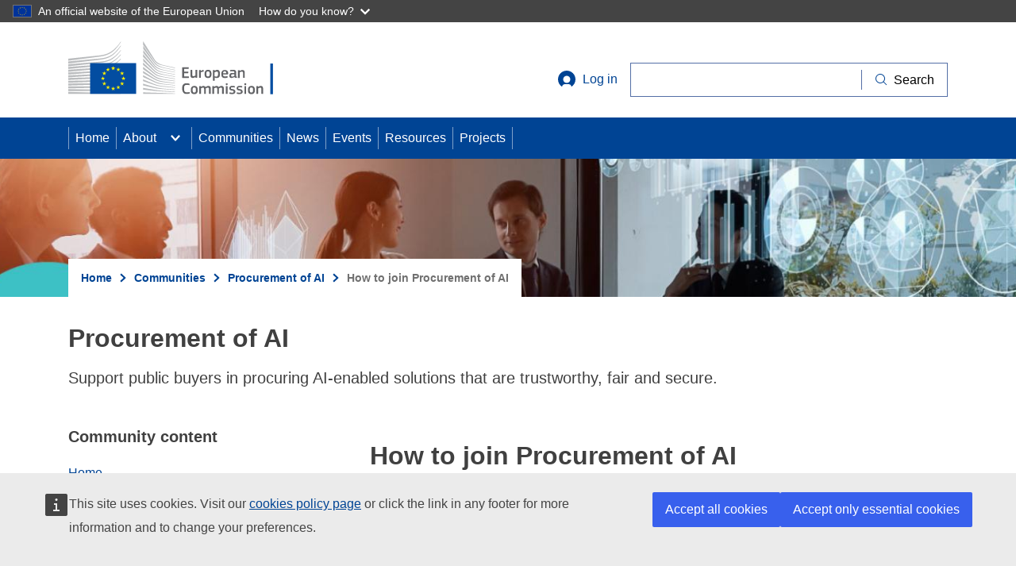

--- FILE ---
content_type: text/html; charset=UTF-8
request_url: https://public-buyers-community.ec.europa.eu/communities/procurement-ai/how-join-procurement-ai
body_size: 5356
content:
<!DOCTYPE html>
<html lang="en" dir="ltr" prefix="og: https://ogp.me/ns#">
  <head>
    <meta charset="utf-8" />
<noscript><style>form.antibot * :not(.antibot-message) { display: none !important; }</style>
</noscript><link rel="canonical" href="https://public-buyers-community.ec.europa.eu/communities/procurement-ai/how-join-procurement-ai" />
<link rel="image_src" href="https://public-buyers-community.ec.europa.eu/themes/custom/dpbc_openeuropa/metatag_fallback.png" />
<meta property="og:site_name" content="Public Buyers Community" />
<meta property="og:url" content="https://public-buyers-community.ec.europa.eu/communities/procurement-ai/how-join-procurement-ai" />
<meta property="og:title" content="How to join Procurement of AI" />
<meta property="og:image" content="https://public-buyers-community.ec.europa.eu/themes/custom/dpbc_openeuropa/metatag_fallback.png" />
<meta name="twitter:card" content="summary_large_image" />
<meta name="twitter:title" content="How to join Procurement of AI" />
<meta name="twitter:image" content="https://public-buyers-community.ec.europa.eu/themes/custom/dpbc_openeuropa/metatag_fallback.png" />
<meta http-equiv="X-UA-Compatible" content="IE=edge,chrome=1" />
<meta name="Generator" content="Drupal 10 (https://www.drupal.org)" />
<meta name="MobileOptimized" content="width" />
<meta name="HandheldFriendly" content="true" />
<meta name="viewport" content="width=device-width, initial-scale=1.0" />
<link rel="icon" href="/themes/custom/dpbc_openeuropa/images/favicons/ec/favicon.ico" type="image/vnd.microsoft.icon" />
<link rel="icon" href="/themes/custom/dpbc_openeuropa/images/favicons/ec/favicon.svg" type="image/svg+xml" />
<link rel="apple-touch-icon" href="/themes/custom/dpbc_openeuropa/images/favicons/ec/favicon.png" />

    <title>How to join Procurement of AI | Public Buyers Community</title>
    <link rel="stylesheet" media="all" href="/sites/default/files/css/css_23f3KgLaFLZrMfjrqRRgSn5B0CwY_FmubpLP1TvDd6o.css?delta=0&amp;language=en&amp;theme=dpbc_openeuropa&amp;include=eJxlyTEOBCEIQNELmfFIBoWsJgoEsPD2W0wxmd3yv49aW0HwXgUMM-AanPCN3mxo-B_HmXSjKDFtE4X800moRKdFuclSYeIoc1QDO4Xac9UGR1Iw-Bho94y2Feb1yLVZd53DO2Hy40ErV3D6AgFvTFs" />
<link rel="stylesheet" media="all" href="/sites/default/files/css/css_TytQ2MHSjq4ZWDS9Xf99nKM6sQdLcEXcs0BBqJqqtII.css?delta=1&amp;language=en&amp;theme=dpbc_openeuropa&amp;include=eJxlyTEOBCEIQNELmfFIBoWsJgoEsPD2W0wxmd3yv49aW0HwXgUMM-AanPCN3mxo-B_HmXSjKDFtE4X800moRKdFuclSYeIoc1QDO4Xac9UGR1Iw-Bho94y2Feb1yLVZd53DO2Hy40ErV3D6AgFvTFs" />
<link rel="stylesheet" media="print" href="/sites/default/files/css/css_HwYj6oqEWxOewLxx-99m4CjJOyzRaTxmRg2wBlMSkgI.css?delta=2&amp;language=en&amp;theme=dpbc_openeuropa&amp;include=eJxlyTEOBCEIQNELmfFIBoWsJgoEsPD2W0wxmd3yv49aW0HwXgUMM-AanPCN3mxo-B_HmXSjKDFtE4X800moRKdFuclSYeIoc1QDO4Xac9UGR1Iw-Bho94y2Feb1yLVZd53DO2Hy40ErV3D6AgFvTFs" />
<link rel="stylesheet" media="all" href="/sites/default/files/css/css_N7LukD5b58j9eE_WcBMPhswV1JuT9CzR8K_RGfan8fA.css?delta=3&amp;language=en&amp;theme=dpbc_openeuropa&amp;include=eJxlyTEOBCEIQNELmfFIBoWsJgoEsPD2W0wxmd3yv49aW0HwXgUMM-AanPCN3mxo-B_HmXSjKDFtE4X800moRKdFuclSYeIoc1QDO4Xac9UGR1Iw-Bho94y2Feb1yLVZd53DO2Hy40ErV3D6AgFvTFs" />
<link rel="stylesheet" media="print" href="/sites/default/files/css/css_c5oG7kTqivSg_rI0lFrcFU2ATI8hHSfDRGAZXKYjwhc.css?delta=4&amp;language=en&amp;theme=dpbc_openeuropa&amp;include=eJxlyTEOBCEIQNELmfFIBoWsJgoEsPD2W0wxmd3yv49aW0HwXgUMM-AanPCN3mxo-B_HmXSjKDFtE4X800moRKdFuclSYeIoc1QDO4Xac9UGR1Iw-Bho94y2Feb1yLVZd53DO2Hy40ErV3D6AgFvTFs" />

    
  </head>
  <body class="language-en ecl-typography path-node page-node-type-basic-page">
        <a href="#main-content" class="ecl-skip-link"  id="skip-id">Skip to main content</a>

    <script type="application/json">{"utility":"globan","theme":"dark","logo":true,"link":true,"mode":false}</script>

      <div class="dialog-off-canvas-main-canvas" data-off-canvas-main-canvas>
      <header
  class="ecl-site-header"
  data-ecl-auto-init="SiteHeader"
  data-ecl-has-menu>
  
      <div class="ecl-site-header__header">
      <div class="ecl-site-header__container ecl-container">
        <div class="ecl-site-header__top" data-ecl-site-header-top>
              <a
    class="ecl-link ecl-link--standalone ecl-site-header__logo-link"
    href="https://commission.europa.eu/index_en"
    aria-label="Home - European Commission"
  >
                            <picture class="ecl-picture ecl-site-header__picture" title="European&#x20;Commission"><source 
                  srcset="/themes/contrib/oe_theme/dist/ec/images/logo/positive/logo-ec--en.svg"
                          media="(min-width: 996px)"
                      ><img 
          class="ecl-site-header__logo-image"
              src="/themes/contrib/oe_theme/dist/ec/images/logo/positive/logo-ec--en.svg"
              alt="European Commission logo" 
      /></picture>  </a>


          <div class="ecl-site-header__action">
              <nav role="navigation" aria-labelledby="block-login-box-menu" id="block-login-box">
            
  <h2 class="ecl-u-type-heading-2 visually-hidden" id="block-login-box-menu">User account menu</h2>
  

          <div class="ecl-site-header__action">
    <div class="ecl-site-header__login-container">
                            <a
          class="ecl-button ecl-button--ghost ecl-site-header__login-toggle"
          href=" /user/login "
        >
          <svg
  class="ecl-icon ecl-icon--s ecl-site-header__icon"
  focusable="false"
  aria-hidden="true"
  ><use xlink:href="/themes/contrib/oe_theme/dist/ec/images/icons/sprites/icons.svg#log-in"></use></svg>Log in</a>
          </div>
  </div>

  </nav>
<div class="oe-search-widget">
  <script type="application/json">{"service":"search","version":"2.0","filters":{"scope":{"sites":[{"selected":false,"name":"","id":[]}]}}}</script>

</div>


          </div>
        </div>
      </div>
    </div>
              <div class="ecl-site-header__banner">
        <div class="ecl-container"></div>
      </div>
          <div id="block-dpbc-openeuropa-main-navigation">
  
    
      
      
                                                                                                          
                
                
                
                
                
          
      <nav
  class="ecl-menu ecl-menu--group1"
  data-ecl-menu
  data-ecl-menu-max-lines="2"
  data-ecl-auto-init="Menu"
  aria-expanded="false"
  role="navigation"
   aria-label="Site&#x20;navigation"
><div class="ecl-menu__overlay" data-ecl-menu-overlay></div><div class="ecl-container ecl-menu__container"><a
      class="ecl-link ecl-link--standalone ecl-menu__open"
      href=""
      data-ecl-menu-open
    ><svg
  class="ecl-icon ecl-icon--s"
  focusable="false"
  aria-hidden="true"
  ><use xlink:href="/themes/contrib/oe_theme/dist/ec/images/icons/sprites/icons.svg#hamburger"></use></svg>Menu</a><section class="ecl-menu__inner" data-ecl-menu-inner role="application" aria-label="Menu"><header class="ecl-menu__inner-header"><button
          class="ecl-menu__close ecl-button ecl-button--text"
          type="submit"
          data-ecl-menu-close
        ><span class="ecl-menu__close-container ecl-button__container"><svg
  class="ecl-icon ecl-icon--s ecl-button__icon ecl-button__icon--before"
  focusable="false"
  aria-hidden="true"
   data-ecl-icon><use xlink:href="/themes/contrib/oe_theme/dist/ec/images/icons/sprites/icons.svg#close-filled"></use></svg><span
              class="ecl-button__label"
              data-ecl-label="true">Close</span></span></button><div class="ecl-menu__title">Menu</div><button
          data-ecl-menu-back
          type="submit"
          class="ecl-menu__back ecl-button ecl-button--text"
        ><span class="ecl-button__container"><svg
  class="ecl-icon ecl-icon--xs ecl-icon--rotate-270 ecl-button__icon ecl-button__icon--before"
  focusable="false"
  aria-hidden="true"
   data-ecl-icon><use xlink:href="/themes/contrib/oe_theme/dist/ec/images/icons/sprites/icons.svg#corner-arrow"></use></svg><span
              class="ecl-button__label"
              data-ecl-label
            >Back</span></span></button></header><button class="ecl-button ecl-button--ghost ecl-menu__item ecl-menu__items-previous" type="button"  data-ecl-menu-items-previous tabindex="-1"><span class="ecl-button__container"><svg
  class="ecl-icon ecl-icon--s ecl-icon--rotate-270 ecl-button__icon ecl-button__icon--before"
  focusable="false"
  aria-hidden="true"
   data-ecl-icon><use xlink:href="/themes/contrib/oe_theme/dist/ec/images/icons/sprites/icons.svg#corner-arrow"></use></svg></span></button><button class="ecl-button ecl-button--ghost ecl-menu__item ecl-menu__items-next" type="button"  data-ecl-menu-items-next tabindex="-1"><span class="ecl-button__container"><svg
  class="ecl-icon ecl-icon--s ecl-icon--rotate-90 ecl-button__icon ecl-button__icon--before"
  focusable="false"
  aria-hidden="true"
   data-ecl-icon><use xlink:href="/themes/contrib/oe_theme/dist/ec/images/icons/sprites/icons.svg#corner-arrow"></use></svg></span></button><ul class="ecl-menu__list" data-ecl-menu-list><li class="ecl-menu__item" data-ecl-menu-item id="ecl-menu-item-542002769-0"><a href="/node/4" class="ecl-menu__link" data-ecl-menu-link id="ecl-menu-item-542002769-0-link">Home</a></li><li class="ecl-menu__item ecl-menu__item--has-children" data-ecl-menu-item data-ecl-has-children aria-haspopup aria-expanded="false" id="ecl-menu-item-542002769-1"><a href="/about" class="ecl-menu__link" data-ecl-menu-link id="ecl-menu-item-542002769-1-link">About</a><button class="ecl-button ecl-button--primary ecl-menu__button-caret" type="button"  data-ecl-menu-caret aria-label="Access&#x20;item&#x27;s&#x20;children" aria-describedby="ecl-menu-item-542002769-1-link" aria-expanded="false"><span class="ecl-button__container"><svg
  class="ecl-icon ecl-icon--xs ecl-icon--rotate-180 ecl-button__icon ecl-button__icon--after"
  focusable="false"
  aria-hidden="true"
   data-ecl-icon><use xlink:href="/themes/contrib/oe_theme/dist/ec/images/icons/sprites/icons.svg#corner-arrow"></use></svg></span></button><div
    class="ecl-menu__mega"
    data-ecl-menu-mega
  ><ul class="ecl-menu__sublist"><li
        class="ecl-menu__subitem"
        data-ecl-menu-subitem
      ><a
          href="/about/participation"
          class="ecl-menu__sublink"
        >Participation</a></li><li
        class="ecl-menu__subitem"
        data-ecl-menu-subitem
      ><a
          href="/about/play-rules"
          class="ecl-menu__sublink"
        >Play rules</a></li><li
        class="ecl-menu__subitem"
        data-ecl-menu-subitem
      ><a
          href="/about/useful-links"
          class="ecl-menu__sublink"
        >Useful links</a></li><li
        class="ecl-menu__subitem"
        data-ecl-menu-subitem
      ><a
          href="/about/big-buyers-working-together"
          class="ecl-menu__sublink"
        >Big Buyers Working Together</a></li><li
        class="ecl-menu__subitem"
        data-ecl-menu-subitem
      ><a
          href="/contact"
          class="ecl-menu__sublink"
        >Contact</a></li></ul></div></li><li class="ecl-menu__item" data-ecl-menu-item id="ecl-menu-item-542002769-2"><a href="/communities" class="ecl-menu__link" data-ecl-menu-link id="ecl-menu-item-542002769-2-link">Communities</a></li><li class="ecl-menu__item" data-ecl-menu-item id="ecl-menu-item-542002769-3"><a href="/news" class="ecl-menu__link" data-ecl-menu-link id="ecl-menu-item-542002769-3-link">News</a></li><li class="ecl-menu__item" data-ecl-menu-item id="ecl-menu-item-542002769-4"><a href="/events" class="ecl-menu__link" data-ecl-menu-link id="ecl-menu-item-542002769-4-link">Events</a></li><li class="ecl-menu__item" data-ecl-menu-item id="ecl-menu-item-542002769-5"><a href="/resources" class="ecl-menu__link" data-ecl-menu-link id="ecl-menu-item-542002769-5-link">Resources</a></li><li class="ecl-menu__item" data-ecl-menu-item id="ecl-menu-item-542002769-6"><a href="/projects" class="ecl-menu__link" data-ecl-menu-link id="ecl-menu-item-542002769-6-link">Projects</a></li></ul></section></div></nav>


  </div>


  </header>

        <div id="block-dpbc-openeuropa-group-page-header">
  
    
      
                
  
<div class="ecl-page-header ecl-page-header--image" ><div class="ecl-page-header__background-container" aria-hidden="true"><picture class="ecl-picture ecl-page-header__picture-background"><img 
          class="ecl-page-header__background"
              src="https://public-buyers-community.ec.europa.eu/sites/default/files/styles/ratio_10_1_large/public/2023-02/AI_PROCUREMENT_1.jpg?itok=Ry4H2Lv2"
              alt="Procurement of AI banner" 
      /></picture></div><div class="ecl-container"><nav class="ecl-breadcrumb ecl-page-header__breadcrumb" aria-label="You&#x20;are&#x20;here&#x3A;" aria-label="" data-ecl-breadcrumb="true" data-ecl-auto-init="Breadcrumb"><ol class="ecl-breadcrumb__container"><li class="ecl-breadcrumb__segment" data-ecl-breadcrumb-item="static"><a
  href="/"
  class="ecl-link ecl-link--standalone ecl-link--no-visited ecl-breadcrumb__link"
  
>Home</a><svg
  class="ecl-icon ecl-icon--2xs ecl-icon--rotate-90 ecl-breadcrumb__icon"
  focusable="false"
  aria-hidden="true"
   role="presentation"><use xlink:href="/themes/contrib/oe_theme/dist/ec/images/icons/sprites/icons.svg#corner-arrow"></use></svg></li><li
            class="ecl-breadcrumb__segment ecl-breadcrumb__segment--ellipsis"
            data-ecl-breadcrumb-ellipsis
            ><button class="ecl-button ecl-button--ghost ecl-breadcrumb__ellipsis" type="button"  data-ecl-breadcrumb-ellipsis-button aria-label="">…</button><svg
  class="ecl-icon ecl-icon--2xs ecl-icon--rotate-90 ecl-breadcrumb__icon"
  focusable="false"
  aria-hidden="true"
   role="presentation"><use xlink:href="/themes/contrib/oe_theme/dist/ec/images/icons/sprites/icons.svg#corner-arrow"></use></svg></li><li class="ecl-breadcrumb__segment" data-ecl-breadcrumb-item="expandable"><a
  href="/communities"
  class="ecl-link ecl-link--standalone ecl-link--no-visited ecl-breadcrumb__link"
  
>Communities</a><svg
  class="ecl-icon ecl-icon--2xs ecl-icon--rotate-90 ecl-breadcrumb__icon"
  focusable="false"
  aria-hidden="true"
   role="presentation"><use xlink:href="/themes/contrib/oe_theme/dist/ec/images/icons/sprites/icons.svg#corner-arrow"></use></svg></li><li class="ecl-breadcrumb__segment" data-ecl-breadcrumb-item="static"><a
  href="/communities/procurement-ai"
  class="ecl-link ecl-link--standalone ecl-link--no-visited ecl-breadcrumb__link"
  
>Procurement of AI</a><svg
  class="ecl-icon ecl-icon--2xs ecl-icon--rotate-90 ecl-breadcrumb__icon"
  focusable="false"
  aria-hidden="true"
   role="presentation"><use xlink:href="/themes/contrib/oe_theme/dist/ec/images/icons/sprites/icons.svg#corner-arrow"></use></svg></li><li class="ecl-breadcrumb__segment ecl-breadcrumb__current-page" data-ecl-breadcrumb-item="static" aria-current="page">How to join Procurement of AI</li></ol></nav><div class="ecl-page-header__title-container"><h1 class="ecl-page-header__title">Procurement of AI</h1></div><div class="ecl-page-header__description-container"><p class="ecl-page-header__description">Support public buyers in procuring AI-enabled solutions that are trustworthy, fair and secure.</p></div></div></div>
  </div>


  
  
  <div class="ecl-container">
    <div class="ecl-row">
              <aside class="ecl-col-s-4">
          <div>
  
    
                                                  
<article class="ecl-navigation-list__item ecl-navigation-list__item--no-border">
  <div class="ecl-content-block ecl-navigation-list__content-block">
          <h1 class="ecl-content-block__title">
        Community content
      </h1>
    
          <div class="ecl-content-block__link-container">
        <ul class="ecl-content-block__link-list">
                                    <li class="ecl-content-block__link-item">
                <a
  href="/communities/procurement-ai"
  class="ecl-link ecl-link--standalone"
  
>Home</a>              </li>
                                                <li class="ecl-content-block__link-item">
                <a
  href="/communities/procurement-ai/about-procurement-ai-community"
  class="ecl-link ecl-link--standalone"
  
>About</a>              </li>
                                                <li class="ecl-content-block__link-item">
                <a
  href="/communities/procurement-ai/how-join-procurement-ai"
  class="ecl-link ecl-link--standalone ecl-link--icon ecl-link--icon-before is_active"
  
><svg
  class="ecl-icon ecl-icon--m ecl-link__icon ecl-icon--xs"
  focusable="false"
  aria-hidden="true"
  ><use xlink:href="/themes/contrib/oe_theme/dist/ec/images/icons/sprites/icons.svg#minus"></use></svg><span class="ecl-link__label">How to join</span></a>              </li>

                                                <li class="ecl-content-block__link-item">
                <a
  href="/communities/procurement-ai/news"
  class="ecl-link ecl-link--standalone"
  
>News</a>              </li>
                                                <li class="ecl-content-block__link-item">
                <a
  href="/communities/procurement-ai/events"
  class="ecl-link ecl-link--standalone"
  
>Events</a>              </li>
                                                <li class="ecl-content-block__link-item">
                <a
  href="/communities/procurement-ai/resources"
  class="ecl-link ecl-link--standalone"
  
>Resources</a>              </li>
                                                <li class="ecl-content-block__link-item">
                <a
  href="/communities/procurement-ai/contact-procurement-ai"
  class="ecl-link ecl-link--standalone"
  
>Contact</a>              </li>
                              </ul>
      </div>
      </div>
</article>

  </div>

        </aside>
      
      <main class="ecl-u-pb-xl ecl-col-s-8" id="main-content">
                  <div class="ecl-page-header__custom-wrapper">
            


<div class="ecl-page-header" ><div class="ecl-container"><div class="ecl-page-header__title-container"><h1 class="ecl-page-header__title">How to join Procurement of AI</h1></div></div></div>
          </div>
                  <div>
    <div data-drupal-messages-fallback class="hidden"></div><div id="block-dpbc-openeuropa-main-page-content" class="ecl-u-mb-l">
  
    
      <article data-history-node-id="32">

  
    

  
  <div>
    <div class="ecl"><p>This is an open community. You can join just by clicking the join button.</p>
</div>
  <div class="ecl-u-mb-2xl">
    <div class="ecl-row">
  <div class="ecl-col-m-12">
    
  </div>
</div>

  </div>

  </div>

</article>

  </div>

  </div>

      </main>
    </div>
  </div>

        

                

  


  <footer class="ecl-site-footer"><div class="ecl-container ecl-site-footer__container"><div class="ecl-site-footer__row"><div class="ecl-site-footer__column"><div class="ecl-site-footer__section ecl-site-footer__section--site-info"><h2 class="ecl-site-footer__title"><a
  href="https://public-buyers-community.ec.europa.eu/"
  class="ecl-link ecl-link--standalone ecl-site-footer__title-link"
  
>Public Buyers Community</a></h2><div class="ecl-site-footer__description">This site is managed by: Directorate-General for Internal Market, Industry, Entrepreneurship and SMEs</div><ul class="ecl-site-footer__list"><li class="ecl-site-footer__list-item"><a
  href="https://public-buyers-community.ec.europa.eu/"
  class="ecl-link ecl-link--standalone ecl-link--icon ecl-link--icon-after ecl-site-footer__link"
  
><span class="ecl-link__label">Accessibility</span><svg
  class="ecl-icon ecl-icon--2xs ecl-link__icon"
  focusable="false"
  aria-hidden="true"
  ><use xlink:href="/themes/contrib/oe_theme/dist/ec/images/icons/sprites/icons.svg#external"></use></svg></a></li></ul></div></div><div class="ecl-site-footer__column"><div class="ecl-site-footer__section"><h2 class="ecl-site-footer__title ecl-site-footer__title--separator">Contact us</h2><ul class="ecl-site-footer__list"><li class="ecl-site-footer__list-item"><a
  href="https://ec.europa.eu/info/departments/internal-market-industry-entrepreneurship-and-smes_en#contact"
  class="ecl-link ecl-link--standalone ecl-link--icon ecl-link--icon-after ecl-site-footer__link"
  
><span class="ecl-link__label">Contact information of the DG</span><svg
  class="ecl-icon ecl-icon--xs ecl-link__icon"
  focusable="false"
  aria-hidden="true"
  ><use xlink:href="/themes/contrib/oe_theme/dist/ec/images/icons/sprites/icons.svg#external"></use></svg></a></li><li class="ecl-site-footer__list-item"><a
  href="/about/contact"
  class="ecl-link ecl-link--standalone ecl-site-footer__link"
  
>Contact Public Buyers Community</a></li></ul></div></div><div class="ecl-site-footer__column"><div class="ecl-site-footer__section"><h2 class="ecl-site-footer__title ecl-site-footer__title--separator">About us</h2><ul class="ecl-site-footer__list"><li class="ecl-site-footer__list-item"><a
  href="/about"
  class="ecl-link ecl-link--standalone ecl-site-footer__link"
  
>Public Buyers Community</a></li><li class="ecl-site-footer__list-item"><a
  href="/protection-your-personal-data"
  class="ecl-link ecl-link--standalone ecl-site-footer__link"
  
>Data Protection Notice</a></li><li class="ecl-site-footer__list-item"><a
  href="https://ec.europa.eu/newsroom/growth/user-subscriptions/2738/create"
  class="ecl-link ecl-link--standalone ecl-link--icon ecl-link--icon-after ecl-site-footer__link"
  
><span class="ecl-link__label">Newsletter Subscription</span><svg
  class="ecl-icon ecl-icon--xs ecl-link__icon"
  focusable="false"
  aria-hidden="true"
  ><use xlink:href="/themes/contrib/oe_theme/dist/ec/images/icons/sprites/icons.svg#external"></use></svg></a></li></ul></div></div></div><div class="ecl-site-footer__row"><div class="ecl-site-footer__column"><div class="ecl-site-footer__section"><a
  href="https://commission.europa.eu/index_en"
  class="ecl-link ecl-link--standalone ecl-site-footer__logo-link"
   aria-label="Home&#x20;-&#x20;European&#x20;Commission"
><picture class="ecl-picture ecl-site-footer__picture" title="European&#x20;Commission"><source 
                  srcset="/themes/contrib/oe_theme/dist/ec/images/logo/negative/logo-ec--en.svg"
                          media="(min-width: 996px)"
                      ><img 
          class="ecl-site-footer__logo-image"
              src="/themes/contrib/oe_theme/dist/ec/images/logo/negative/logo-ec--en.svg"
              alt="European Commission logo" 
      /></picture></a></div></div><div class="ecl-site-footer__column"><div class="ecl-site-footer__section"><ul class="ecl-site-footer__list"><li class="ecl-site-footer__list-item"><a
  href="https://commission.europa.eu/about-european-commission/contact_en"
  class="ecl-link ecl-link--standalone ecl-site-footer__link"
  
>Contact the European Commission</a></li><li class="ecl-site-footer__list-item"><a
  href="https://european-union.europa.eu/contact-eu/social-media-channels_en#/search?page=0&amp;institutions=european_commission"
  class="ecl-link ecl-link--standalone ecl-site-footer__link"
  
>Follow the European Commission on social media</a></li><li class="ecl-site-footer__list-item"><a
  href="https://commission.europa.eu/resources-partners_en"
  class="ecl-link ecl-link--standalone ecl-site-footer__link"
  
>Resources for partners</a></li><li class="ecl-site-footer__list-item"><a
  href="https://commission.europa.eu/legal-notice/vulnerability-disclosure-policy_en"
  class="ecl-link ecl-link--standalone ecl-site-footer__link"
  
>Report an IT vulnerability</a></li></ul></div></div><div class="ecl-site-footer__column"><div class="ecl-site-footer__section"><ul class="ecl-site-footer__list"><li class="ecl-site-footer__list-item"><a
  href="https://commission.europa.eu/languages-our-websites_en"
  class="ecl-link ecl-link--standalone ecl-site-footer__link"
  
>Languages on our websites</a></li><li class="ecl-site-footer__list-item"><a
  href="https://commission.europa.eu/cookies_en"
  class="ecl-link ecl-link--standalone ecl-site-footer__link"
  
>Cookies</a></li><li class="ecl-site-footer__list-item"><a
  href="https://commission.europa.eu/privacy-policy_en"
  class="ecl-link ecl-link--standalone ecl-site-footer__link"
  
>Privacy policy</a></li><li class="ecl-site-footer__list-item"><a
  href="https://commission.europa.eu/legal-notice_en"
  class="ecl-link ecl-link--standalone ecl-site-footer__link"
  
>Legal notice</a></li></ul></div></div></div></div></footer>


  
  </div>

    <script type="application/json">{"utility":"piwik","siteID":"e5dfe657-4c79-432c-9a3a-0c2e03e6e982","sitePath":["public-buyers-community.ec.europa.eu"],"instance":"ec"}</script>
<script type="application/json">{"utility":"cck","url":"https:\/\/commission.europa.eu\/cookies-policy_en"}</script>

    <script type="application/json" data-drupal-selector="drupal-settings-json">{"path":{"baseUrl":"\/","pathPrefix":"","currentPath":"node\/32","currentPathIsAdmin":false,"isFront":false,"currentLanguage":"en"},"pluralDelimiter":"\u0003","suppressDeprecationErrors":true,"ajaxPageState":{"libraries":"eJxlylsKQyEMRdEJyXVIEk24BnyEJJY6-34UKm0_zzobJZeEYDVPUIyAnUfAb7SiLG5_7LvRG6fQoKVTIP7sMCl5pU6xzC5z0PDUOCvoTlTOS08nHdCSPe6jojw8CCjcClItoi6Bdh251pCVG1slDObgbM7lEx4Jts2pxwxGL02CYLU","theme":"dpbc_openeuropa","theme_token":null},"ajaxTrustedUrl":[],"statistics":{"data":{"nid":"32"},"url":"\/modules\/contrib\/statistics\/statistics.php"},"user":{"uid":0,"permissionsHash":"42f46d0ae0dc742a44f3e58688fe306e97ead2592dfdce15fd5a1743178eeb6b"}}</script>
<script src="/core/assets/vendor/jquery/jquery.min.js?v=3.7.1"></script>
<script src="/core/assets/vendor/once/once.min.js?v=1.0.1"></script>
<script src="/core/misc/drupalSettingsLoader.js?v=10.5.8"></script>
<script src="/core/misc/drupal.js?v=10.5.8"></script>
<script src="/core/misc/drupal.init.js?v=10.5.8"></script>
<script src="/core/assets/vendor/tabbable/index.umd.min.js?v=6.2.0"></script>
<script src="https://webtools.europa.eu/load.js" defer></script>
<script src="/modules/custom/dpbc_dashboard/js/scripts.js?t97w2j"></script>
<script src="/core/misc/progress.js?v=10.5.8"></script>
<script src="/core/assets/vendor/loadjs/loadjs.min.js?v=4.3.0"></script>
<script src="/core/misc/debounce.js?v=10.5.8"></script>
<script src="/core/misc/announce.js?v=10.5.8"></script>
<script src="/core/misc/message.js?v=10.5.8"></script>
<script src="/core/misc/ajax.js?v=10.5.8"></script>
<script src="/themes/contrib/stable/js/ajax.js?v=10.5.8"></script>
<script src="/core/modules/history/js/history.js?v=10.5.8"></script>
<script src="/core/misc/displace.js?v=10.5.8"></script>
<script src="/themes/custom/dpbc_openeuropa/js/node-new-indicator.js?v=10.5.8"></script>
<script src="/themes/custom/dpbc_openeuropa/js/node-community-link-alter.js?t97w2j"></script>
<script src="/themes/custom/dpbc_openeuropa/js/ckeditor-external-link.js?t97w2j"></script>
<script src="/themes/contrib/oe_theme/dist/js/moment.min.js?t97w2j"></script>
<script src="/themes/contrib/oe_theme/dist/ec/scripts/ecl-ec.js?t97w2j"></script>
<script src="/themes/contrib/oe_theme/js/ecl_auto_init.js?t97w2j"></script>
<script src="/themes/contrib/oe_theme/dist/js/svg4everybody.min.js?t97w2j"></script>
<script src="/themes/contrib/oe_theme/js/external_svg.js?t97w2j"></script>
<script src="/modules/contrib/statistics/statistics.js?v=10.5.8"></script>

  </body>
</html>


--- FILE ---
content_type: text/css
request_url: https://public-buyers-community.ec.europa.eu/sites/default/files/css/css_23f3KgLaFLZrMfjrqRRgSn5B0CwY_FmubpLP1TvDd6o.css?delta=0&language=en&theme=dpbc_openeuropa&include=eJxlyTEOBCEIQNELmfFIBoWsJgoEsPD2W0wxmd3yv49aW0HwXgUMM-AanPCN3mxo-B_HmXSjKDFtE4X800moRKdFuclSYeIoc1QDO4Xac9UGR1Iw-Bho94y2Feb1yLVZd53DO2Hy40ErV3D6AgFvTFs
body_size: 2034
content:
/* @license GPL-2.0-or-later https://www.drupal.org/licensing/faq */
.progress{position:relative;}.progress__track{min-width:100px;max-width:100%;height:16px;margin-top:5px;border:1px solid;background-color:#fff;}.progress__bar{width:3%;min-width:3%;max-width:100%;height:1.5em;background-color:#000;}.progress__description,.progress__percentage{overflow:hidden;margin-top:0.2em;color:#555;font-size:0.875em;}.progress__description{float:left;}[dir="rtl"] .progress__description{float:right;}.progress__percentage{float:right;}[dir="rtl"] .progress__percentage{float:left;}.progress--small .progress__track{height:7px;}.progress--small .progress__bar{height:7px;background-size:20px 20px;}
.ajax-progress{display:inline-block;padding:1px 5px 2px 5px;}[dir="rtl"] .ajax-progress{float:right;}.ajax-progress-throbber .throbber{display:inline;padding:1px 5px 2px;background:transparent url(/themes/contrib/stable/images/core/throbber-active.gif) no-repeat 0 center;}.ajax-progress-throbber .message{display:inline;padding:1px 5px 2px;}tr .ajax-progress-throbber .throbber{margin:0 2px;}.ajax-progress-bar{width:16em;}.ajax-progress-fullscreen{position:fixed;z-index:1000;top:48.5%;left:49%;width:24px;height:24px;padding:4px;opacity:0.9;border-radius:7px;background-color:#232323;background-image:url(/themes/contrib/stable/images/core/loading-small.gif);background-repeat:no-repeat;background-position:center center;}[dir="rtl"] .ajax-progress-fullscreen{right:49%;left:auto;}
.text-align-left{text-align:left;}.text-align-right{text-align:right;}.text-align-center{text-align:center;}.text-align-justify{text-align:justify;}.align-left{float:left;}.align-right{float:right;}.align-center{display:block;margin-right:auto;margin-left:auto;}
.fieldgroup{padding:0;border-width:0;}
.container-inline div,.container-inline label{display:inline;}.container-inline .details-wrapper{display:block;}
.clearfix:after{display:table;clear:both;content:"";}
.js details:not([open]) .details-wrapper{display:none;}
.hidden{display:none;}.visually-hidden{position:absolute !important;overflow:hidden;clip:rect(1px,1px,1px,1px);width:1px;height:1px;word-wrap:normal;}.visually-hidden.focusable:active,.visually-hidden.focusable:focus{position:static !important;overflow:visible;clip:auto;width:auto;height:auto;}.invisible{visibility:hidden;}
.item-list__comma-list,.item-list__comma-list li{display:inline;}.item-list__comma-list{margin:0;padding:0;}.item-list__comma-list li:after{content:", ";}.item-list__comma-list li:last-child:after{content:"";}
.js .js-hide{display:none;}.js-show{display:none;}.js .js-show{display:block;}
.nowrap{white-space:nowrap;}
.position-container{position:relative;}
.reset-appearance{margin:0;padding:0;border:0 none;background:transparent;line-height:inherit;-webkit-appearance:none;-moz-appearance:none;appearance:none;}
.resize-none{resize:none;}.resize-vertical{min-height:2em;resize:vertical;}.resize-horizontal{max-width:100%;resize:horizontal;}.resize-both{max-width:100%;min-height:2em;resize:both;}
.system-status-counter__status-icon{display:inline-block;width:25px;height:25px;vertical-align:middle;}.system-status-counter__status-icon:before{display:block;content:"";background-repeat:no-repeat;background-position:center 2px;background-size:20px;}.system-status-counter__status-icon--error:before{background-image:url(/themes/contrib/stable/images/core/icons/e32700/error.svg);}.system-status-counter__status-icon--warning:before{background-image:url(/themes/contrib/stable/images/core/icons/e29700/warning.svg);}.system-status-counter__status-icon--checked:before{background-image:url(/themes/contrib/stable/images/core/icons/73b355/check.svg);}
.system-status-report-counters__item{width:100%;margin-bottom:0.5em;padding:0.5em 0;text-align:center;white-space:nowrap;background-color:rgba(0,0,0,0.063);}@media screen and (min-width:60em){.system-status-report-counters{display:flex;flex-wrap:wrap;justify-content:space-between;}.system-status-report-counters__item--half-width{width:49%;}.system-status-report-counters__item--third-width{width:33%;}}
.system-status-general-info__item{margin-top:1em;padding:0 1em 1em;border:1px solid #ccc;}.system-status-general-info__item-title{border-bottom:1px solid #ccc;}
.tablesort{display:inline-block;width:16px;height:16px;background-size:100%;}.tablesort--asc{background-image:url(/themes/contrib/stable/images/core/icons/787878/twistie-down.svg);}.tablesort--desc{background-image:url(/themes/contrib/stable/images/core/icons/787878/twistie-up.svg);}
.toolbar-icon-system-dpbc-dashboard::before{background-image:url("data:image/svg+xml,%3csvg xmlns='http://www.w3.org/2000/svg' width='16' height='16'%3e%3cg%3e%3cpath fill='%23787878' d='M4 13.529c0 .275-.225.5-.5.5h-3c-.275 0-.5-.225-.5-.5v-4.25c0-.274.225-.5.5-.5h3c.275 0 .5.226.5.5v4.25zM10.002 13.529c0 .275-.225.5-.5.5h-3.002c-.275 0-.5-.225-.5-.5v-13c0-.275.225-.5.5-.5h3.002c.275 0 .5.225.5.5v13zM16.002 13.529c0 .275-.225.5-.5.5h-3c-.275 0-.5-.225-.5-.5v-9.5c0-.275.225-.5.5-.5h3c.275 0 .5.225.5.5v9.5z'/%3e%3c/g%3e%3c/svg%3e");}
.wtCharts{border:0 solid transparent !important;}.wt-charts--toolbar{background:transparent !important;border:0 solid transparent !important;}.wt-charts--menu,.wt-charts--menu ul{z-index:1 !important;}.wt-charts--container{margin-top:-64px !important;}
.commnunity-activity-report-form h2{font-size:18px;margin:0 !important;}.commnunity-activity-report-form .date-range-form{display:flex !important;align-items:flex-end !important;}.commnunity-activity-report-form .date-range-form .form-item{margin-top:0 !important;margin-right:1em !important;margin-bottom:0 !important;}.commnunity-activity-report-form .preset-date-ranges-wrapper{margin-bottom:40px;}.commnunity-activity-report-form .preset-date-ranges{display:flex;flex-wrap:wrap;list-style:none;padding:0;}.commnunity-activity-report-form .preset-date-ranges li{margin:0;display:flex;align-items:center;}.commnunity-activity-report-form .preset-date-ranges li:not(:last-child):after{display:block;content:'|';margin:0 5px;}.date-from-to-wrapper .dates-from-to{display:flex;gap:5px;margin-top:-6px;}.listing-page form{display:flex;flex-wrap:wrap;gap:10px;}.listing-page .datetime-wrapper{position:relative;top:-16px;margin-bottom:-32px;}.listing-page .date-from-to-wrapper .ecl-form-group{margin-bottom:0 !important;}.listing-page .datetime-label{position:absolute;top:-12px;left:0;font-size:11px;text-transform:capitalize;}.listing-page .content-wrapper{overflow-x:auto;}.listing-page .form-actions{margin-left:auto;margin-top:auto !important;}.listing-page .ecl-text-input:not(.ecl-datepicker__field),.listing-page .form-item-field-appear-on-members-listing-value .ecl-form-group,.listing-page .form-item-status .ecl-form-group,.listing-page .form-item-type .ecl-form-group,.listing-page .form-item-field-theme-target-id .ecl-form-group,.listing-page .form-item-gid .ecl-form-group{margin-top:0.75rem !important;}.listing-page .ecl-datepicker__field{margin-top:2px;}.listing-page.content-list .form-item-field-proc-inter-policy-target-id .ecl-form-group{margin-top:0.75rem !important;}.listing-page header{display:flex;align-items:center;justify-content:space-between;}.listing-page .views-data-export-feed{margin-top:0 !important;}.ecl-button--small{font-size:14px !important;padding:6px 12px !important;}
.paragraph--unpublished{background-color:#fff4f4;}


--- FILE ---
content_type: text/javascript
request_url: https://public-buyers-community.ec.europa.eu/core/modules/history/js/history.js?v=10.5.8
body_size: 1174
content:
/**
 * @file
 * JavaScript API for the History module, with client-side caching.
 *
 * May only be loaded for authenticated users, with the History module enabled.
 */

(function ($, Drupal, drupalSettings, storage) {
  const currentUserID = parseInt(drupalSettings.user.uid, 10);

  // Any comment that is older than 30 days is automatically considered read,
  // so for these we don't need to perform a request at all!
  const secondsIn30Days = 2592000;
  const thirtyDaysAgo =
    Math.round(new Date().getTime() / 1000) - secondsIn30Days;

  // Use the data embedded in the page, if available.
  let embeddedLastReadTimestamps = false;
  if (drupalSettings.history && drupalSettings.history.lastReadTimestamps) {
    embeddedLastReadTimestamps = drupalSettings.history.lastReadTimestamps;
  }

  /**
   * @namespace
   */
  Drupal.history = {
    /**
     * Fetch "last read" timestamps for the given nodes.
     *
     * @param {Array} nodeIDs
     *   An array of node IDs.
     * @param {function} callback
     *   A callback that is called after the requested timestamps were fetched.
     */
    fetchTimestamps(nodeIDs, callback) {
      // Use the data embedded in the page, if available.
      if (embeddedLastReadTimestamps) {
        callback();
        return;
      }

      $.ajax({
        url: Drupal.url('history/get_node_read_timestamps'),
        type: 'POST',
        data: { 'node_ids[]': nodeIDs },
        dataType: 'json',
        success(results) {
          Object.keys(results || {}).forEach((nodeID) => {
            storage.setItem(
              `Drupal.history.${currentUserID}.${nodeID}`,
              results[nodeID],
            );
          });
          callback();
        },
      });
    },

    /**
     * Get the last read timestamp for the given node.
     *
     * @param {number|string} nodeID
     *   A node ID.
     *
     * @return {number}
     *   A UNIX timestamp.
     */
    getLastRead(nodeID) {
      // Use the data embedded in the page, if available.
      if (embeddedLastReadTimestamps && embeddedLastReadTimestamps[nodeID]) {
        return parseInt(embeddedLastReadTimestamps[nodeID], 10);
      }
      return parseInt(
        storage.getItem(`Drupal.history.${currentUserID}.${nodeID}`) || 0,
        10,
      );
    },

    /**
     * Marks a node as read, store the last read timestamp client-side.
     *
     * @param {number|string} nodeID
     *   A node ID.
     */
    markAsRead(nodeID) {
      $.ajax({
        url: Drupal.url(`history/${nodeID}/read`),
        type: 'POST',
        dataType: 'json',
        success(timestamp) {
          // If the data is embedded in the page, don't store on the client
          // side.
          if (
            embeddedLastReadTimestamps &&
            embeddedLastReadTimestamps[nodeID]
          ) {
            return;
          }

          storage.setItem(
            `Drupal.history.${currentUserID}.${nodeID}`,
            timestamp,
          );
        },
      });
    },

    /**
     * Determines whether a server check is necessary.
     *
     * Any content that is >30 days old never gets a "new" or "updated"
     * indicator. Any content that was published before the oldest known reading
     * also never gets a "new" or "updated" indicator, because it must've been
     * read already.
     *
     * @param {number|string} nodeID
     *   A node ID.
     * @param {number} contentTimestamp
     *   The time at which some content (e.g. a comment) was published.
     *
     * @return {boolean}
     *   Whether a server check is necessary for the given node and its
     *   timestamp.
     */
    needsServerCheck(nodeID, contentTimestamp) {
      // First check if the content is older than 30 days, then we can bail
      // early.
      if (contentTimestamp < thirtyDaysAgo) {
        return false;
      }

      // Use the data embedded in the page, if available.
      if (embeddedLastReadTimestamps && embeddedLastReadTimestamps[nodeID]) {
        return (
          contentTimestamp > parseInt(embeddedLastReadTimestamps[nodeID], 10)
        );
      }

      const minLastReadTimestamp = parseInt(
        storage.getItem(`Drupal.history.${currentUserID}.${nodeID}`) || 0,
        10,
      );
      return contentTimestamp > minLastReadTimestamp;
    },
  };
})(jQuery, Drupal, drupalSettings, window.localStorage);


--- FILE ---
content_type: text/javascript
request_url: https://public-buyers-community.ec.europa.eu/modules/custom/dpbc_dashboard/js/scripts.js?t97w2j
body_size: 421
content:
(function ($, Drupal, drupalSettings) {
  Drupal.behaviors.filters = {
    attach: function attach(context) {
      // ---- Members list - Registered from/to
      // Wrap 'Registered from' & 'Registered to' inside a new inner div
      var $registeredFields = $('.form-item-registered-from, .form-item-registered-to')
        .wrapAll('<div class="dates-from-to"></div>') // Inner wrapper for dates
        .parent() // Get the newly created wrapper
        .wrap('<div class="date-from-to-wrapper registered-date-wrapper ecl-u-mv-m"></div>'); // Outer wrapper for everything
      // Prepend the label inside the registered wrapper
      $('.registered-date-wrapper').prepend('<label class="form-group-label ecl-form-label">' + Drupal.t("Registered") + '</label>');
      $('.form-item-registered-from input', context).attr('placeholder', Drupal.t('From'));
      $('.form-item-registered-to input', context).attr('placeholder', Drupal.t('To'));

      // ---- Members list - Last access from/to
      // Wrap 'Last access From' & 'Last access To' inside a new inner div
      var $lastAccessFields = $('.form-item-last-access-from, .form-item-last-access-to')
        .wrapAll('<div class="dates-from-to"></div>') // Inner wrapper for dates
        .parent() // Get the newly created wrapper
        .wrap('<div class="date-from-to-wrapper last-access-date-wrapper ecl-u-mv-m"></div>'); // Outer wrapper for everything
      // Prepend the label inside the last access wrapper
      $('.last-access-date-wrapper').prepend('<label class="form-group-label ecl-form-label">' + Drupal.t("Last access") + '</label>');
      $('.form-item-last-access-from input', context).attr('placeholder', Drupal.t('From'));
      $('.form-item-last-access-to input', context).attr('placeholder', Drupal.t('To'));

      // ---- Content list - Published from/to
      // Wrap 'Published From' & 'Published To' inside a new inner div
      var $publishedFields = $('.form-item-published-from , .form-item-published-to')
        .wrapAll('<div class="dates-from-to"></div>') // Inner wrapper for dates
        .parent() // Get the newly created wrapper
        .wrap('<div class="date-from-to-wrapper published-date-wrapper ecl-u-mv-m"></div>'); // Outer wrapper for everything
      // Prepend the label inside the last access wrapper
      $('.published-date-wrapper').prepend('<label class="form-group-label ecl-form-label">' + Drupal.t("Published date") + '</label>');
      $('.form-item-published-from input', context).attr('placeholder', Drupal.t('From'));
      $('.form-item-published-to input', context).attr('placeholder', Drupal.t('To'));
    }
  };
})(jQuery, Drupal, drupalSettings);




--- FILE ---
content_type: text/javascript
request_url: https://public-buyers-community.ec.europa.eu/themes/custom/dpbc_openeuropa/js/node-new-indicator.js?v=10.5.8
body_size: 473
content:
/**
 * @file
 * Code to ask the server which nodes are new/updated for the current user.
 *
 * @see core/modules/comment/js/comment-new-indicator.js
 * @see core/modules/tracker/js/tracker-history.js
 */

(function ($, Drupal, window) {
  function dpbcProcessNodeNewIndicators(placeholders) {
    var newNodeString = Drupal.t('new');
    var updatedNodeString = Drupal.t('updated');
    var $placeholder;
    placeholders.forEach(function (placeholder) {
      $placeholder = $(placeholder);
      var timestamp = parseInt($placeholder.attr('data-node-timestamp'), 10);
      var $node = $placeholder.closest('[data-history-node-id]');
      var nodeID = $node.attr('data-history-node-id');
      var lastViewTimestamp = Drupal.history.getLastRead(nodeID);

      if (timestamp > lastViewTimestamp) {
        var message = lastViewTimestamp === 0 ? newNodeString : updatedNodeString;
        $placeholder.removeClass('hidden').text(message);
      }
    });
  }

  Drupal.behaviors.dpbcNodeNewIndicator = {
    attach: function attach(context) {
      var nodeIDs = [];
      var placeholders = once('history', '[data-node-timestamp]', context).filter(function (placeholder) {
        var $placeholder = $(placeholder);
        var nodeTimestamp = parseInt($placeholder.attr('data-node-timestamp'), 10);
        var nodeID = $placeholder.closest('[data-history-node-id]').attr('data-history-node-id');
        if (Drupal.history.needsServerCheck(nodeID, nodeTimestamp)) {
          nodeIDs.push(nodeID);
          return true;
        }

        return false;
      });

      if (placeholders.length === 0) {
        return;
      }

      Drupal.history.fetchTimestamps(nodeIDs, function () {
        dpbcProcessNodeNewIndicators(placeholders);
      });
    }
  };
})(jQuery, Drupal, window);


--- FILE ---
content_type: text/javascript
request_url: https://public-buyers-community.ec.europa.eu/themes/custom/dpbc_openeuropa/js/node-community-link-alter.js?t97w2j
body_size: 264
content:
/**
 * @file
 * Alter link of community content on general listing pages (news & resources).
 */
(function ($, Drupal) {
  Drupal.behaviors.dpbcNodeCommunityLinkAlter = {
    attach: function attach(context) {
      const origin   = window.location.origin;
      const path = window.location.pathname;

      function updateHref(href) {
        return origin + path + '?' + href.substring(href.indexOf('?') + 1);
      }

      if (path === '/news' || path === '/resources') {
        $('.js-community-content').each(function(i, obj) {
          if ($(this).find('.ecl-tag')[0]) {
            $(this).find('.ecl-tag').attr("href", updateHref($(this).find('.ecl-tag').attr("href")));
          } else if ($(this).find('.ecl-description-list__definition--taxonomy .ecl-link')) {
            $(this).find('.ecl-description-list__definition--taxonomy .ecl-link').attr("href", updateHref($(this).find('.ecl-description-list__definition--taxonomy .ecl-link').attr("href")));
          }
        });
      }
    },
  };
})(jQuery, Drupal);
